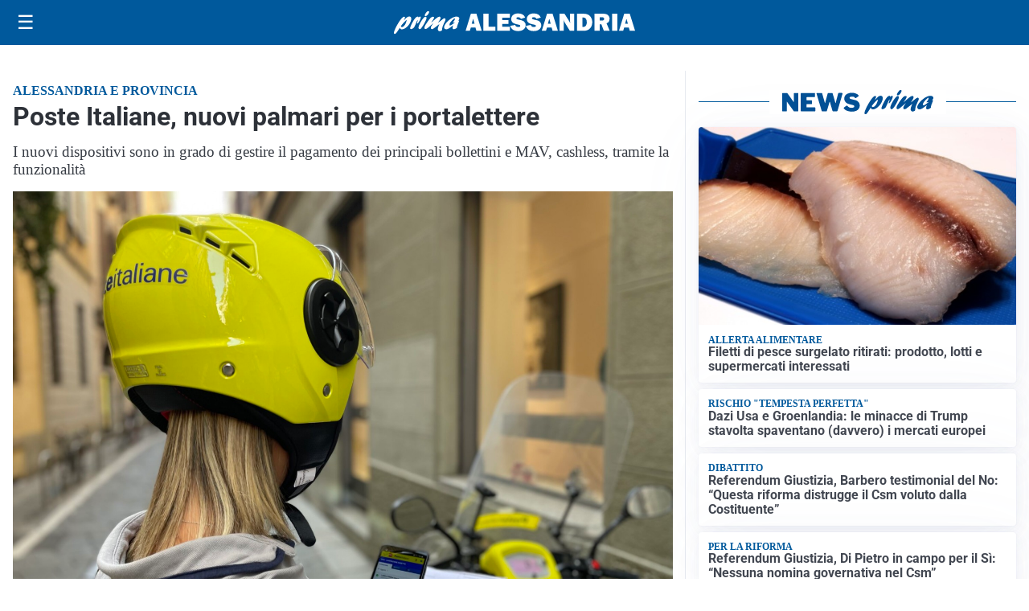

--- FILE ---
content_type: text/html; charset=utf8
request_url: https://primaalessandria.it/media/my-theme/widgets/list-posts/sidebar-video-piu-visti.html?ts=29480745
body_size: 698
content:
<div class="widget-title"><span>Video più visti</span></div>
<div class="widget-sidebar-featured-poi-lista">
            
                    <article class="featured">
                <a href="https://primaalessandria.it/sanita/casale-monferrato-al-via-il-progetto-che-porta-le-terapie-per-la-disabilita-sul-territorio/">
                                            <figure><img width="480" height="300" src="https://primaalessandria.it/media/2026/01/Irene-Caruso-e-Silvia-Scagliotti-Filo-Diretto-480x300.jpeg" class="attachment-thumbnail size-thumbnail wp-post-image" alt="Casale Monferrato, al via il progetto che porta le terapie per la disabilità sul territorio" loading="lazy" sizes="(max-width: 480px) 480px, (max-width: 1024px) 640px, 1280px" decoding="async" /></figure>
                                        <div class="post-meta">
                                                    <span class="lancio">Filo diretto</span>
                                                <h3>Casale Monferrato, al via il progetto che porta le terapie per la disabilità sul territorio</h3>
                    </div>
                </a>
            </article>
                    
                    <article class="compact">
                <a href="https://primaalessandria.it/calcio-news/tutto-facile-per-lalessandria-calcio-nel-derby-a-porte-chiuse-con-lovadese/">
                    <div class="post-meta">
                                                    <span class="lancio">Pagina sportiva</span>
                                                <h3>Tutto facile per l&#8217;Alessandria Calcio nel derby a porte chiuse con l&#8217;Ovadese</h3>
                    </div>
                </a>
            </article>
                    
                    <article class="compact">
                <a href="https://primaalessandria.it/attualita/nuove-tecnologie-intelligenza-artificiale-e-cibernetica-un-seminario-a-damanhur/">
                    <div class="post-meta">
                                                    <span class="lancio">Attualità</span>
                                                <h3>Nuove tecnologie, intelligenza artificiale e cibernetica: un seminario a Damanhur</h3>
                    </div>
                </a>
            </article>
            </div>

<div class="widget-footer"><a role="button" href="/multimedia/video/" class="outline widget-more-button">Altri video</a></div>

--- FILE ---
content_type: text/html; charset=utf8
request_url: https://primaalessandria.it/media/my-theme/widgets/list-posts/sidebar-idee-e-consigli.html?ts=29480745
body_size: 386
content:
<div class="widget-title"><span>Idee e consigli</span></div>
<div class="widget-sidebar-featured-poi-lista">
            
                    <article class="featured">
                <a href="https://primaalessandria.it/rubriche/idee-e-consigli/nutrire-il-cuore-la-dieta-proteggi-cuore-per-la-salute-cardiovascolare/">
                                            <figure><img width="480" height="300" src="https://primaalessandria.it/media/2026/01/cuore-480x300.png" class="attachment-thumbnail size-thumbnail wp-post-image" alt="Nutrire il cuore: la dieta proteggi-cuore per la salute cardiovascolare" loading="lazy" sizes="(max-width: 480px) 480px, (max-width: 1024px) 640px, 1280px" decoding="async" /></figure>
                                        <div class="post-meta">
                                                <h3>Nutrire il cuore: la dieta proteggi-cuore per la salute cardiovascolare</h3>
                    </div>
                </a>
            </article>
            </div>

<div class="widget-footer"><a role="button" href="/idee-e-consigli/" class="outline widget-more-button">Altre notizie</a></div>